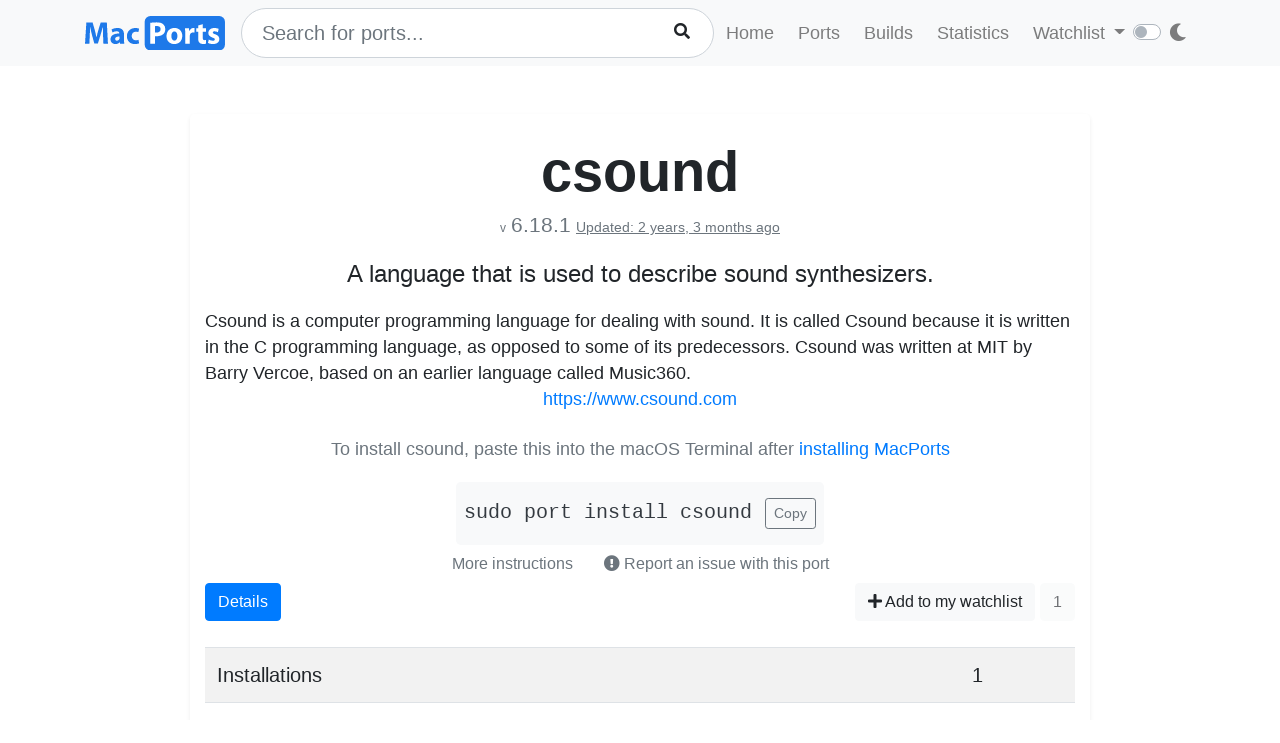

--- FILE ---
content_type: text/html; charset=utf-8
request_url: https://ports.macports.org/port/csound/
body_size: 4464
content:




<!doctype html>
<html lang="en">
<head>
    <meta charset="utf-8">
    <meta name="viewport" content="width=device-width, initial-scale=1, shrink-to-fit=no">
    <link rel="stylesheet" href="/static/css/bootstrap.min.css">
    <link rel="stylesheet" href="/static/css/main.css">
    <link rel="stylesheet" href="/static/css/darktheme.css" />
    <link rel="shortcut icon" href="/static/images/favicon.ico" />
    <script src="https://cdnjs.cloudflare.com/ajax/libs/popper.js/1.14.7/umd/popper.min.js"
        integrity="sha384-UO2eT0CpHqdSJQ6hJty5KVphtPhzWj9WO1clHTMGa3JDZwrnQq4sF86dIHNDz0W1"
        crossorigin="anonymous"></script>
    <link rel="stylesheet" type="text/css" href="/static/css/all.min.css">
    <script src="/static/js/jquery-3.3.1.min.js"></script>
    <script src="/static/js/bootstrap.min.js"></script>
    <script src="/static/js/typeahead.bundle.js"></script>
    <script src="/static/js/main.js"></script>
    <script src="/static/js/handlebars.min-v4.7.6.js"></script>
    <script src="/static/js/theme.js"></script>
    <script src="/static/js/clamp.js"></script>
    
    

    <title>Install csound on macOS with  MacPorts</title>
</head>
<body>
<script>
    const themeConfig = new ThemeConfig();
    themeConfig.initTheme();
</script>
<nav class="navbar navbar-expand-lg navbar-light bg-light">
    <div class="container">
    <a class="navbar-brand py-2" href="/"><img width="140px" src="/static/images/macports-flat-logo.svg" class="img-fluid"></a>
    <button class="navbar-toggler" type="button" data-toggle="collapse" data-target="#navbarSupportedContent"
            aria-controls="navbarSupportedContent" aria-expanded="false" aria-label="Toggle navigation">
        <span class="navbar-toggler-icon"></span>
    </button>

    <div class="p-0 collapse navbar-collapse" id="navbarSupportedContent">
        
            <form class="topnav-form" method="get" action="/search/">
                <div class="form-row">
                    <div class="col-12" id="bloodhound">
                        <input type="text" class="quick-input-search form-control rounded-pill typeahead" id="q"
                               name="q"
                               placeholder="Search for ports...">
                        <img class="quick-input-search-spinner" id="search-spinner"
                             src="/static/images/tspinner.gif">
                        <button type="submit" class="quick-input-search-icon btn" id="search_submit"><i
                                class="fa fa-search"></i></button>
                        <input type="hidden" value="on" name="name">
                    </div>
                </div>
            </form>
        
        <ul class="navbar-nav ml-auto p-0">
            <li class="nav-item topnav-li ">
                <a class="nav-link topnav-a" href="/">Home</a>
            </li>
            <li class="nav-item topnav-li ">
                <a class="nav-link topnav-a" href="/search/">Ports</a>
            </li>
            <li class="nav-item topnav-li ">
                <a class="nav-link topnav-a" href="/all_builds/">Builds</a>
            </li>
            <li class="nav-item topnav-li " style="border: 0;">
                <a class="nav-link topnav-a" href="/statistics/">Statistics</a>
            </li>
        
            <li class="nav-item dropdown topnav-li">
                <a class="nav-link dropdown-toggle " href="#" id="navbarDropdown" role="button" data-toggle="dropdown"
                   aria-haspopup="true" aria-expanded="false">
                    Watchlist
                </a>
                <div class="dropdown-menu" aria-labelledby="navbarDropdown">
                    <a class="dropdown-item" href="/accounts/login/">Login</a>
                    <a class="dropdown-item" href="/accounts/signup/">Sign up</a>
                    <div class="dropdown-divider"></div>
                    <a class="dropdown-item text-secondary bg-warning" href="/accounts/github/login/?process=login">Quick GitHub Login<i class="fab fa-github ml-2"></i></a>
                </div>
            </li>
        
        <li class="nav-item ml-4">
                <script type="text/javascript">
                    const darkSwitch = writeDarkSwitch(themeConfig);
                </script>
            </li>
        </ul>
    </div>
    </div>
</nav>
<div class="container" style="max-width: 800px">
    
</div>
<div class="container">
    
    <div class="container shadow-sm rounded-lg mt-5 py-4" style="max-width: 900px">
        <h1 class="text-center display-4 font-weight-bold mb-0">csound</h1>
        <p class="text-center text-secondary mt-1 pt-0">
            <span class="f12">v</span> <span class="lead" style="font-size: 1.3rem">6.18.1</span>
            
                <span class="text-secondary" style="font-size: 0.9rem"><ins>Updated: 2 years, 3 months ago</ins></span>
            
        </p>

        <p class="text-center lead" style="font-size: 1.5rem">A language that is used to describe sound synthesizers.</p>
        
    <p class="my-0 pt-0" id="long_description">Csound is a computer programming language for dealing with sound. It is called Csound because it is written in the C programming language, as opposed to some of its predecessors. Csound was written at MIT by Barry Vercoe, based on an earlier language called Music360.</p>
    <p class="my-0 pt-0" id="long_description_full" style="display: none">Csound is a computer programming language for dealing with sound. It is called Csound because it is written in the C programming language, as opposed to some of its predecessors. Csound was written at MIT by Barry Vercoe, based on an earlier language called Music360.</p>
    <p class="mb-0 py-0 text-right" style="display: none" id="expand-ld">
        <button class="btn-link btn p-1 btn-sm" onclick="expandLD();" id="expand-ld-button">+ Show more</button>
    </p>

    <script type="text/javascript">
        function expandLD() {
            const BTN = $("#expand-ld-button");
            $("#long_description").hide();
            $("#long_description_full").show();
            BTN.html("- Show less");
            BTN.attr("onclick", "hideLD()");
        }

        function hideLD() {
            const BTN = $("#expand-ld-button");
            $("#long_description_full").hide();
            $("#long_description").show();
            BTN.html("+ Show more");
            BTN.attr("onclick", "expandLD()");
        }

        $(document).ready(function () {
            if (document.getElementById('long_description')) {
                $clamp(document.getElementById('long_description'), {
                    clamp: 4,
                    useNativeClamp: false,
                });
            }
        });

    </script>



        <p class="text-center"><a href="https://www.csound.com">https://www.csound.com</a></p>

        
            
            <div class="text-center mt-4">
                <p class="text-muted mb-1">To install csound, paste this into the macOS Terminal after <a href="https://www.macports.org/install.php">installing MacPorts</a></p>
                <div style="display: inline-block" class="text-center bg-light rounded-lg py-3 px-2 mt-3">
                    <code id="install" class="text-dark lead">sudo port install csound</code>
                    <button onclick="copyText('install')" class="btn btn-outline-secondary btn-sm ml-2">Copy</button>
                </div>
                    <br>
                <button class="btn btn-link text-secondary" data-toggle="modal" data-target="#instructions">More instructions
                </button>
                <button class="btn text-secondary" data-toggle="modal" data-target="#report-an-issue">
                    <i class="text-secondary fas fa-exclamation-circle"></i> Report an issue with this port
                </button>
                <div class="modal fade" id="instructions" tabindex="-1" role="dialog" aria-labelledby="insLabel"
                     aria-hidden="true">
                    <div class="modal-dialog modal-lg" role="document">
                        <div class="modal-content">
                            <div class="modal-header">
                                <h5 class="modal-title" id="insLabel">Instructions</h5>
                                <button type="button" class="close" data-dismiss="modal" aria-label="Close">
                                    <span aria-hidden="true">&times;</span>
                                </button>
                            </div>
                            <div class="modal-body text-left">
                                <ul>
                                    <li class="py-2">If not done already, <a href="https://www.macports.org/install.php">install MacPorts</a>.</li>
                                    <li class="py-2">To <strong>install</strong> csound, run the following command in macOS terminal (Applications->Utilities->Terminal)<br>
                                        <div style="display: inline-block" class="bg-light rounded-lg py-3 px-2 mt-2">
                                            <code id="install-2" class="text-dark">sudo port install csound</code>
                                            <button onclick="copyText('install-2')" class="btn btn-outline-secondary btn-sm ml-2">Copy</button>
                                        </div>
                                    </li>
                                    <li class="py-2">
                                        To see what <strong>files</strong> were installed by csound, run:<br>
                                        <div style="display: inline-block" class="bg-light rounded-lg py-3 px-2 mt-2">
                                            <code id="contents" class="text-dark">port contents csound</code>
                                            <button onclick="copyText('contents')" class="btn btn-outline-secondary btn-sm ml-2">Copy</button>
                                        </div>
                                    </li>
                                    <li class="py-2">
                                        To later <strong>upgrade</strong> csound, run:<br>
                                        <div style="display: inline-block" class="bg-light rounded-lg py-3 px-2 mt-2">
                                            <code id="upgrade" class="text-dark">sudo port selfupdate && sudo port upgrade csound</code>
                                            <button onclick="copyText('upgrade')" class="btn btn-outline-secondary btn-sm ml-2">Copy</button>
                                        </div>
                                    </li>
                                </ul>
                            </div>
                            <div class="modal-footer">
                                <button type="button" class="btn btn-secondary" data-dismiss="modal">Close</button>
                            </div>
                        </div>
                    </div>
                </div>
                <div class="modal fade" id="report-an-issue" tabindex="-1" role="dialog" aria-labelledby="insLabel" aria-hidden="true">
                    <div class="modal-dialog modal-lg" role="document">
                        <div class="modal-content">
                            <div class="modal-header">
                                <h5 class="modal-title" id="insLabel">Reporting an issue on MacPorts Trac</h5>
                                <button type="button" class="close" data-dismiss="modal" aria-label="Close">
                                    <span aria-hidden="true">&times;</span>
                                </button>
                            </div>
                            <div class="modal-body text-left">
                                The MacPorts Project uses a system called Trac to file tickets to report bugs and enhancement requests.
                                Though anyone may search Trac for tickets, <strong>you must have a GitHub account</strong> in order to login to Trac to create tickets.<br><br>
                                <div class="text-center mt-4">
                                        <a target="_blank" href="https://trac.macports.org/newticket?port=csound" class="btn btn-primary">Report an Issue on MacPorts Trac</a>
                                        (GitHub login required)
                                    </div>
                            </div>
                            <div class="modal-footer">
                                <button type="button" class="btn btn-secondary" data-dismiss="modal">Close</button>
                            </div>
                        </div>
                    </div>
                </div>
            </div>
            
        

        <div>
            <div class="btn-group px-0 mx-0" role="group" aria-label="Basic example">
                <a href="/port/csound/details/" class="btn btn-primary">Details</a>
            </div>
            <span class="float-right">
            
                <a href="/port/csound/follow/" class="btn btn-light"><i class="fa fa-plus"></i> Add to my watchlist</a>
            
                <button class="btn btn-light" disabled>1</button>
            </span>
        </div>
        <br>
        <div>
            <table class="table table-striped lead">
                <tr>
                    <td>Installations</td>
                    <td>1</td>
                </tr>
                 <tr>
                    <td>Requested Installations</td>
                    <td>1</td>
                </tr>
            </table>
        </div>

    </div>

</div>
<br><br>
<div class="bg-footer">
    <div class="container p-4 text-light">
        <div class="row">
            <div class="col-lg-4">
                <strong>
                    Quick Links:</strong>
                    <ul>
                        <li><a class="footer-links" href="/about/">About</a></li>
                        <li><a class="footer-links" href="/statistics/faq/">Statistics FAQ</a></li>
                        <li><a class="footer-links" href="https://github.com/macports/macports-webapp">Git Repository</a></li>
                        <li><a class="footer-links" href="https://github.com/macports/macports-webapp/tree/master/docs">Documentation</a></li>
                        <li><a class="footer-links" href="/api/v1/">API</a></li>
                        <li><a class="footer-links" href="https://github.com/macports/macports-webapp/issues">Issues</a></li>
                    </ul>
            </div>
            <div class="col-lg-4">
                <strong>MacPorts</strong>
                <ul>
                    <li><a class="footer-links" href="https://www.macports.org">MacPorts Home</a></li>
                    <li><a class="footer-links" href="https://www.macports.org/install.php">Install MacPorts</a></li>
                    <li><a class="footer-links" href="https://trac.macports.org/wiki/FAQ">MacPorts FAQ</a></li>
                    <li><a class="footer-links" href="https://www.macports.org/news/">MacPorts News</a></li>
                </ul>
            </div>
            <div class="col-lg-4">
                Port Information was updated:<br>
                <i class="footer-links">54 minutes ago</i><br>
                <i><a class="footer-links" href="https://github.com/macports/macports-ports/commits/2da4d7bf64ae1335e0cd0f1f2755a2a4c2a76b2c
/">2da4d7bf</a></i><br><br>

                Most recent build (in app's database) ran:<br>
                <i><a class="footer-links" href="/all_builds/">6 hours ago</a></i><br><br>

                Latest stats submission was received:<br>
                <i><a class="footer-links" href="/statistics/">36 minutes ago</a></i><br><br>

            </div>
    </div>
    </div>
</div>



    <script>
        function copyText(eleId) {
            /* Get the text field */
            let elm = document.getElementById(eleId);

            if (document.body.createTextRange) {
                var range = document.body.createTextRange();
                range.moveToElementText(elm);
                range.select();
                document.execCommand("Copy");
            } else if (window.getSelection) {
                // other browsers

                var selection = window.getSelection();
                var range = document.createRange();
                range.selectNodeContents(elm);
                selection.removeAllRanges();
                selection.addRange(range);
                document.execCommand("Copy");
            }
        }
    </script>

</body>
</html>


--- FILE ---
content_type: application/javascript
request_url: https://ports.macports.org/static/js/theme.js
body_size: 1809
content:
"use strict";
var ThemeConfig = /** @class */ (function () {
    function ThemeConfig() {
        this.themeChangeHandlers = [];
    }
    ThemeConfig.prototype.loadTheme = function () {
        return localStorage.getItem('theme');
    };
    ThemeConfig.prototype.saveTheme = function (theme) {
        if (theme === null) {
            localStorage.removeItem('theme');
        }
        else {
            localStorage.setItem('theme', theme);
        }
    };
    ThemeConfig.prototype.initTheme = function () {
        this.displayTheme(this.getTheme());
    };
    ThemeConfig.prototype.detectTheme = function () {
        return window.matchMedia('(prefers-color-scheme: dark)').matches ? 'dark' : 'light';
    };
    ThemeConfig.prototype.getTheme = function () {
        return this.loadTheme() || this.detectTheme();
    };
    ThemeConfig.prototype.setTheme = function (theme) {
        this.saveTheme(theme);
        this.displayTheme(theme);
    };
    ThemeConfig.prototype.displayTheme = function (theme) {
        document.body.setAttribute('data-theme', theme);
        for (var _i = 0, _a = this.themeChangeHandlers; _i < _a.length; _i++) {
            var handler = _a[_i];
            handler(theme);
        }
    };
    return ThemeConfig;
}());
function writeDarkSwitch(config) {
    document.write("\n<a class=\"nav-link custom-control custom-switch\">\n<input type=\"checkbox\" class=\"custom-control-input\" id=\"darkSwitch\">\n<label class=\"custom-control-label\" for=\"darkSwitch\"><i class='fa fa-moon'></i></label>\n</a>\n");
    var darkSwitch = document.getElementById('darkSwitch');
    darkSwitch.checked = config.getTheme() === 'dark';
    darkSwitch.onchange = function () {
        config.setTheme(darkSwitch.checked ? 'dark' : 'light');
    };
    config.themeChangeHandlers.push(function (theme) { return darkSwitch.checked = theme === 'dark'; });
    return darkSwitch;
}